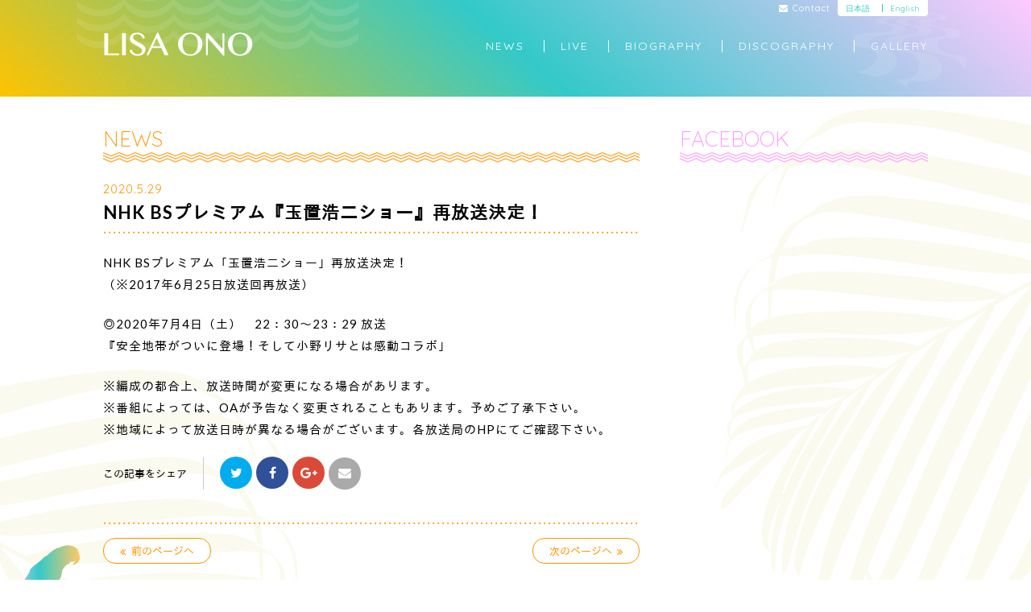

--- FILE ---
content_type: text/html; charset=UTF-8
request_url: https://onolisa.com/4044.html
body_size: 9015
content:
<!DOCTYPE html>
<html lang="ja">
<head>
<meta charset="UTF-8" />
<meta name="viewport" content="width=1080, user-scalable=yes">
<meta name="description" content="Lisa Ono Offical site">
<meta content="ja_JP" property="og:locale">
<meta content="NHK BSプレミアム『玉置浩二ショー』再放送決定！  &#8211;  小野リサ オフィシャルサイト" property="og:title">
<meta property="og:type" content="article" />
<meta content="http://onolisa.com/4044.html" property="og:url">
	<meta content="https://onolisa.com/cms/wp-content/themes/onolisa/img/ogp.jpg" property="og:image">
<meta content="小野リサ オフィシャルサイト" property="og:site_name">
	<meta content="NHK BSプレミアム「玉置浩二ショー」再放送決定！（※2017年6月25日放送回再放送）◎2020年7月4日（土）　22：30～23：29 放送『安全地帯がついに登場！そして小野リサとは感動コラボ」…" property="og:description">
		<meta content="894762033999850" property="fb:app_id">
<title>NHK BSプレミアム『玉置浩二ショー』再放送決定！  &#8211;  小野リサ オフィシャルサイト</title>
<link rel="stylesheet" href="https://onolisa.com/cms/wp-content/themes/onolisa/css/slick.css" media='all' />
<link rel="stylesheet" href="https://onolisa.com/cms/wp-content/themes/onolisa/pc.css?170301" media='all' />
<link rel="stylesheet" href="https://onolisa.com/cms/wp-content/themes/onolisa/fonts/font-awesome/css/font-awesome.min.css">
	<link href="https://fonts.googleapis.com/css?family=Lato:300,400,700" rel="stylesheet">
	<link href="https://fonts.googleapis.com/css?family=Quicksand:300,400,500,700" rel="stylesheet">
<link rel="shortcut icon" href="https://onolisa.com/cms/wp-content/themes/onolisa/img/favicons/favicon.ico" type="image/vnd.microsoft.icon">
<link rel="icon" href="https://onolisa.com/cms/wp-content/themes/onolisa/img/favicons/favicon.ico" type="image/vnd.microsoft.icon">
<link rel="apple-touch-icon" sizes="57x57" href="https://onolisa.com/cms/wp-content/themes/onolisa/img/favicons/apple-touch-icon-57x57.png">
<link rel="apple-touch-icon" sizes="60x60" href="https://onolisa.com/cms/wp-content/themes/onolisa/img/favicons/apple-touch-icon-60x60.png">
<link rel="apple-touch-icon" sizes="72x72" href="https://onolisa.com/cms/wp-content/themes/onolisa/img/favicons/apple-touch-icon-72x72.png">
<link rel="apple-touch-icon" sizes="76x76" href="https://onolisa.com/cms/wp-content/themes/onolisa/img/favicons/apple-touch-icon-76x76.png">
<link rel="apple-touch-icon" sizes="114x114" href="https://onolisa.com/cms/wp-content/themes/onolisa/img/favicons/apple-touch-icon-114x114.png">
<link rel="apple-touch-icon" sizes="120x120" href="https://onolisa.com/cms/wp-content/themes/onolisa/img/favicons/apple-touch-icon-120x120.png">
<link rel="apple-touch-icon" sizes="144x144" href="https://onolisa.com/cms/wp-content/themes/onolisa/img/favicons/apple-touch-icon-144x144.png">
<link rel="apple-touch-icon" sizes="152x152" href="https://onolisa.com/cms/wp-content/themes/onolisa/img/favicons/apple-touch-icon-152x152.png">
<link rel="apple-touch-icon" sizes="180x180" href="https://onolisa.com/cms/wp-content/themes/onolisa/img/favicons/apple-touch-icon-180x180.png">
<link rel="icon" type="image/png" href="https://onolisa.com/cms/wp-content/themes/onolisa/img/favicons/android-chrome-192x192.png" sizes="192x192">
<link rel="icon" type="image/png" href="https://onolisa.com/cms/wp-content/themes/onolisa/img/favicons/favicon-48x48.png" sizes="48x48">
<link rel="icon" type="image/png" href="https://onolisa.com/cms/wp-content/themes/onolisa/img/favicons/favicon-96x96.png" sizes="96x96">
<link rel="icon" type="image/png" href="https://onolisa.com/cms/wp-content/themes/onolisa/img/favicons/favicon-160x160.png" sizes="96x96">
<link rel="icon" type="image/png" href="https://onolisa.com/cms/wp-content/themes/onolisa/img/favicons/favicon-196x196.png" sizes="96x96">
<link rel="icon" type="image/png" href="https://onolisa.com/cms/wp-content/themes/onolisa/img/favicons/favicon-16x16.png" sizes="16x16">
<link rel="icon" type="image/png" href="https://onolisa.com/cms/wp-content/themes/onolisa/img/favicons/favicon-32x32.png" sizes="32x32">
<link rel="manifest" href="https://onolisa.com/cms/wp-content/themes/onolisa/img/favicons/manifest.json">
<meta name="msapplication-TileColor" content="#fffff0">
<meta name="msapplication-TileImage" content="https://onolisa.com/cms/wp-content/themes/onolisa/img/favicons/mstile-144x144.png">

<meta name='robots' content='max-image-preview:large' />
<link rel="alternate" type="application/rss+xml" title="小野リサ オフィシャルサイト &raquo; NHK BSプレミアム『玉置浩二ショー』再放送決定！ のコメントのフィード" href="https://onolisa.com/4044.html/feed" />
<link rel="alternate" title="oEmbed (JSON)" type="application/json+oembed" href="https://onolisa.com/wp-json/oembed/1.0/embed?url=https%3A%2F%2Fonolisa.com%2F4044.html" />
<link rel="alternate" title="oEmbed (XML)" type="text/xml+oembed" href="https://onolisa.com/wp-json/oembed/1.0/embed?url=https%3A%2F%2Fonolisa.com%2F4044.html&#038;format=xml" />
<style id='wp-img-auto-sizes-contain-inline-css' type='text/css'>
img:is([sizes=auto i],[sizes^="auto," i]){contain-intrinsic-size:3000px 1500px}
/*# sourceURL=wp-img-auto-sizes-contain-inline-css */
</style>
<style id='wp-emoji-styles-inline-css' type='text/css'>

	img.wp-smiley, img.emoji {
		display: inline !important;
		border: none !important;
		box-shadow: none !important;
		height: 1em !important;
		width: 1em !important;
		margin: 0 0.07em !important;
		vertical-align: -0.1em !important;
		background: none !important;
		padding: 0 !important;
	}
/*# sourceURL=wp-emoji-styles-inline-css */
</style>
<style id='wp-block-library-inline-css' type='text/css'>
:root{--wp-block-synced-color:#7a00df;--wp-block-synced-color--rgb:122,0,223;--wp-bound-block-color:var(--wp-block-synced-color);--wp-editor-canvas-background:#ddd;--wp-admin-theme-color:#007cba;--wp-admin-theme-color--rgb:0,124,186;--wp-admin-theme-color-darker-10:#006ba1;--wp-admin-theme-color-darker-10--rgb:0,107,160.5;--wp-admin-theme-color-darker-20:#005a87;--wp-admin-theme-color-darker-20--rgb:0,90,135;--wp-admin-border-width-focus:2px}@media (min-resolution:192dpi){:root{--wp-admin-border-width-focus:1.5px}}.wp-element-button{cursor:pointer}:root .has-very-light-gray-background-color{background-color:#eee}:root .has-very-dark-gray-background-color{background-color:#313131}:root .has-very-light-gray-color{color:#eee}:root .has-very-dark-gray-color{color:#313131}:root .has-vivid-green-cyan-to-vivid-cyan-blue-gradient-background{background:linear-gradient(135deg,#00d084,#0693e3)}:root .has-purple-crush-gradient-background{background:linear-gradient(135deg,#34e2e4,#4721fb 50%,#ab1dfe)}:root .has-hazy-dawn-gradient-background{background:linear-gradient(135deg,#faaca8,#dad0ec)}:root .has-subdued-olive-gradient-background{background:linear-gradient(135deg,#fafae1,#67a671)}:root .has-atomic-cream-gradient-background{background:linear-gradient(135deg,#fdd79a,#004a59)}:root .has-nightshade-gradient-background{background:linear-gradient(135deg,#330968,#31cdcf)}:root .has-midnight-gradient-background{background:linear-gradient(135deg,#020381,#2874fc)}:root{--wp--preset--font-size--normal:16px;--wp--preset--font-size--huge:42px}.has-regular-font-size{font-size:1em}.has-larger-font-size{font-size:2.625em}.has-normal-font-size{font-size:var(--wp--preset--font-size--normal)}.has-huge-font-size{font-size:var(--wp--preset--font-size--huge)}.has-text-align-center{text-align:center}.has-text-align-left{text-align:left}.has-text-align-right{text-align:right}.has-fit-text{white-space:nowrap!important}#end-resizable-editor-section{display:none}.aligncenter{clear:both}.items-justified-left{justify-content:flex-start}.items-justified-center{justify-content:center}.items-justified-right{justify-content:flex-end}.items-justified-space-between{justify-content:space-between}.screen-reader-text{border:0;clip-path:inset(50%);height:1px;margin:-1px;overflow:hidden;padding:0;position:absolute;width:1px;word-wrap:normal!important}.screen-reader-text:focus{background-color:#ddd;clip-path:none;color:#444;display:block;font-size:1em;height:auto;left:5px;line-height:normal;padding:15px 23px 14px;text-decoration:none;top:5px;width:auto;z-index:100000}html :where(.has-border-color){border-style:solid}html :where([style*=border-top-color]){border-top-style:solid}html :where([style*=border-right-color]){border-right-style:solid}html :where([style*=border-bottom-color]){border-bottom-style:solid}html :where([style*=border-left-color]){border-left-style:solid}html :where([style*=border-width]){border-style:solid}html :where([style*=border-top-width]){border-top-style:solid}html :where([style*=border-right-width]){border-right-style:solid}html :where([style*=border-bottom-width]){border-bottom-style:solid}html :where([style*=border-left-width]){border-left-style:solid}html :where(img[class*=wp-image-]){height:auto;max-width:100%}:where(figure){margin:0 0 1em}html :where(.is-position-sticky){--wp-admin--admin-bar--position-offset:var(--wp-admin--admin-bar--height,0px)}@media screen and (max-width:600px){html :where(.is-position-sticky){--wp-admin--admin-bar--position-offset:0px}}

/*# sourceURL=wp-block-library-inline-css */
</style><style id='global-styles-inline-css' type='text/css'>
:root{--wp--preset--aspect-ratio--square: 1;--wp--preset--aspect-ratio--4-3: 4/3;--wp--preset--aspect-ratio--3-4: 3/4;--wp--preset--aspect-ratio--3-2: 3/2;--wp--preset--aspect-ratio--2-3: 2/3;--wp--preset--aspect-ratio--16-9: 16/9;--wp--preset--aspect-ratio--9-16: 9/16;--wp--preset--color--black: #000000;--wp--preset--color--cyan-bluish-gray: #abb8c3;--wp--preset--color--white: #ffffff;--wp--preset--color--pale-pink: #f78da7;--wp--preset--color--vivid-red: #cf2e2e;--wp--preset--color--luminous-vivid-orange: #ff6900;--wp--preset--color--luminous-vivid-amber: #fcb900;--wp--preset--color--light-green-cyan: #7bdcb5;--wp--preset--color--vivid-green-cyan: #00d084;--wp--preset--color--pale-cyan-blue: #8ed1fc;--wp--preset--color--vivid-cyan-blue: #0693e3;--wp--preset--color--vivid-purple: #9b51e0;--wp--preset--gradient--vivid-cyan-blue-to-vivid-purple: linear-gradient(135deg,rgb(6,147,227) 0%,rgb(155,81,224) 100%);--wp--preset--gradient--light-green-cyan-to-vivid-green-cyan: linear-gradient(135deg,rgb(122,220,180) 0%,rgb(0,208,130) 100%);--wp--preset--gradient--luminous-vivid-amber-to-luminous-vivid-orange: linear-gradient(135deg,rgb(252,185,0) 0%,rgb(255,105,0) 100%);--wp--preset--gradient--luminous-vivid-orange-to-vivid-red: linear-gradient(135deg,rgb(255,105,0) 0%,rgb(207,46,46) 100%);--wp--preset--gradient--very-light-gray-to-cyan-bluish-gray: linear-gradient(135deg,rgb(238,238,238) 0%,rgb(169,184,195) 100%);--wp--preset--gradient--cool-to-warm-spectrum: linear-gradient(135deg,rgb(74,234,220) 0%,rgb(151,120,209) 20%,rgb(207,42,186) 40%,rgb(238,44,130) 60%,rgb(251,105,98) 80%,rgb(254,248,76) 100%);--wp--preset--gradient--blush-light-purple: linear-gradient(135deg,rgb(255,206,236) 0%,rgb(152,150,240) 100%);--wp--preset--gradient--blush-bordeaux: linear-gradient(135deg,rgb(254,205,165) 0%,rgb(254,45,45) 50%,rgb(107,0,62) 100%);--wp--preset--gradient--luminous-dusk: linear-gradient(135deg,rgb(255,203,112) 0%,rgb(199,81,192) 50%,rgb(65,88,208) 100%);--wp--preset--gradient--pale-ocean: linear-gradient(135deg,rgb(255,245,203) 0%,rgb(182,227,212) 50%,rgb(51,167,181) 100%);--wp--preset--gradient--electric-grass: linear-gradient(135deg,rgb(202,248,128) 0%,rgb(113,206,126) 100%);--wp--preset--gradient--midnight: linear-gradient(135deg,rgb(2,3,129) 0%,rgb(40,116,252) 100%);--wp--preset--font-size--small: 13px;--wp--preset--font-size--medium: 20px;--wp--preset--font-size--large: 36px;--wp--preset--font-size--x-large: 42px;--wp--preset--spacing--20: 0.44rem;--wp--preset--spacing--30: 0.67rem;--wp--preset--spacing--40: 1rem;--wp--preset--spacing--50: 1.5rem;--wp--preset--spacing--60: 2.25rem;--wp--preset--spacing--70: 3.38rem;--wp--preset--spacing--80: 5.06rem;--wp--preset--shadow--natural: 6px 6px 9px rgba(0, 0, 0, 0.2);--wp--preset--shadow--deep: 12px 12px 50px rgba(0, 0, 0, 0.4);--wp--preset--shadow--sharp: 6px 6px 0px rgba(0, 0, 0, 0.2);--wp--preset--shadow--outlined: 6px 6px 0px -3px rgb(255, 255, 255), 6px 6px rgb(0, 0, 0);--wp--preset--shadow--crisp: 6px 6px 0px rgb(0, 0, 0);}:where(.is-layout-flex){gap: 0.5em;}:where(.is-layout-grid){gap: 0.5em;}body .is-layout-flex{display: flex;}.is-layout-flex{flex-wrap: wrap;align-items: center;}.is-layout-flex > :is(*, div){margin: 0;}body .is-layout-grid{display: grid;}.is-layout-grid > :is(*, div){margin: 0;}:where(.wp-block-columns.is-layout-flex){gap: 2em;}:where(.wp-block-columns.is-layout-grid){gap: 2em;}:where(.wp-block-post-template.is-layout-flex){gap: 1.25em;}:where(.wp-block-post-template.is-layout-grid){gap: 1.25em;}.has-black-color{color: var(--wp--preset--color--black) !important;}.has-cyan-bluish-gray-color{color: var(--wp--preset--color--cyan-bluish-gray) !important;}.has-white-color{color: var(--wp--preset--color--white) !important;}.has-pale-pink-color{color: var(--wp--preset--color--pale-pink) !important;}.has-vivid-red-color{color: var(--wp--preset--color--vivid-red) !important;}.has-luminous-vivid-orange-color{color: var(--wp--preset--color--luminous-vivid-orange) !important;}.has-luminous-vivid-amber-color{color: var(--wp--preset--color--luminous-vivid-amber) !important;}.has-light-green-cyan-color{color: var(--wp--preset--color--light-green-cyan) !important;}.has-vivid-green-cyan-color{color: var(--wp--preset--color--vivid-green-cyan) !important;}.has-pale-cyan-blue-color{color: var(--wp--preset--color--pale-cyan-blue) !important;}.has-vivid-cyan-blue-color{color: var(--wp--preset--color--vivid-cyan-blue) !important;}.has-vivid-purple-color{color: var(--wp--preset--color--vivid-purple) !important;}.has-black-background-color{background-color: var(--wp--preset--color--black) !important;}.has-cyan-bluish-gray-background-color{background-color: var(--wp--preset--color--cyan-bluish-gray) !important;}.has-white-background-color{background-color: var(--wp--preset--color--white) !important;}.has-pale-pink-background-color{background-color: var(--wp--preset--color--pale-pink) !important;}.has-vivid-red-background-color{background-color: var(--wp--preset--color--vivid-red) !important;}.has-luminous-vivid-orange-background-color{background-color: var(--wp--preset--color--luminous-vivid-orange) !important;}.has-luminous-vivid-amber-background-color{background-color: var(--wp--preset--color--luminous-vivid-amber) !important;}.has-light-green-cyan-background-color{background-color: var(--wp--preset--color--light-green-cyan) !important;}.has-vivid-green-cyan-background-color{background-color: var(--wp--preset--color--vivid-green-cyan) !important;}.has-pale-cyan-blue-background-color{background-color: var(--wp--preset--color--pale-cyan-blue) !important;}.has-vivid-cyan-blue-background-color{background-color: var(--wp--preset--color--vivid-cyan-blue) !important;}.has-vivid-purple-background-color{background-color: var(--wp--preset--color--vivid-purple) !important;}.has-black-border-color{border-color: var(--wp--preset--color--black) !important;}.has-cyan-bluish-gray-border-color{border-color: var(--wp--preset--color--cyan-bluish-gray) !important;}.has-white-border-color{border-color: var(--wp--preset--color--white) !important;}.has-pale-pink-border-color{border-color: var(--wp--preset--color--pale-pink) !important;}.has-vivid-red-border-color{border-color: var(--wp--preset--color--vivid-red) !important;}.has-luminous-vivid-orange-border-color{border-color: var(--wp--preset--color--luminous-vivid-orange) !important;}.has-luminous-vivid-amber-border-color{border-color: var(--wp--preset--color--luminous-vivid-amber) !important;}.has-light-green-cyan-border-color{border-color: var(--wp--preset--color--light-green-cyan) !important;}.has-vivid-green-cyan-border-color{border-color: var(--wp--preset--color--vivid-green-cyan) !important;}.has-pale-cyan-blue-border-color{border-color: var(--wp--preset--color--pale-cyan-blue) !important;}.has-vivid-cyan-blue-border-color{border-color: var(--wp--preset--color--vivid-cyan-blue) !important;}.has-vivid-purple-border-color{border-color: var(--wp--preset--color--vivid-purple) !important;}.has-vivid-cyan-blue-to-vivid-purple-gradient-background{background: var(--wp--preset--gradient--vivid-cyan-blue-to-vivid-purple) !important;}.has-light-green-cyan-to-vivid-green-cyan-gradient-background{background: var(--wp--preset--gradient--light-green-cyan-to-vivid-green-cyan) !important;}.has-luminous-vivid-amber-to-luminous-vivid-orange-gradient-background{background: var(--wp--preset--gradient--luminous-vivid-amber-to-luminous-vivid-orange) !important;}.has-luminous-vivid-orange-to-vivid-red-gradient-background{background: var(--wp--preset--gradient--luminous-vivid-orange-to-vivid-red) !important;}.has-very-light-gray-to-cyan-bluish-gray-gradient-background{background: var(--wp--preset--gradient--very-light-gray-to-cyan-bluish-gray) !important;}.has-cool-to-warm-spectrum-gradient-background{background: var(--wp--preset--gradient--cool-to-warm-spectrum) !important;}.has-blush-light-purple-gradient-background{background: var(--wp--preset--gradient--blush-light-purple) !important;}.has-blush-bordeaux-gradient-background{background: var(--wp--preset--gradient--blush-bordeaux) !important;}.has-luminous-dusk-gradient-background{background: var(--wp--preset--gradient--luminous-dusk) !important;}.has-pale-ocean-gradient-background{background: var(--wp--preset--gradient--pale-ocean) !important;}.has-electric-grass-gradient-background{background: var(--wp--preset--gradient--electric-grass) !important;}.has-midnight-gradient-background{background: var(--wp--preset--gradient--midnight) !important;}.has-small-font-size{font-size: var(--wp--preset--font-size--small) !important;}.has-medium-font-size{font-size: var(--wp--preset--font-size--medium) !important;}.has-large-font-size{font-size: var(--wp--preset--font-size--large) !important;}.has-x-large-font-size{font-size: var(--wp--preset--font-size--x-large) !important;}
/*# sourceURL=global-styles-inline-css */
</style>

<style id='classic-theme-styles-inline-css' type='text/css'>
/*! This file is auto-generated */
.wp-block-button__link{color:#fff;background-color:#32373c;border-radius:9999px;box-shadow:none;text-decoration:none;padding:calc(.667em + 2px) calc(1.333em + 2px);font-size:1.125em}.wp-block-file__button{background:#32373c;color:#fff;text-decoration:none}
/*# sourceURL=/wp-includes/css/classic-themes.min.css */
</style>
<link rel='stylesheet' id='fancybox-css' href='https://onolisa.com/cms/wp-content/plugins/easy-fancybox/fancybox/1.5.4/jquery.fancybox.min.css?ver=6.9' type='text/css' media='screen' />
<script type="text/javascript" src="https://onolisa.com/cms/wp-includes/js/jquery/jquery.min.js?ver=3.7.1" id="jquery-core-js"></script>
<script type="text/javascript" src="https://onolisa.com/cms/wp-includes/js/jquery/jquery-migrate.min.js?ver=3.4.1" id="jquery-migrate-js"></script>
<link rel="https://api.w.org/" href="https://onolisa.com/wp-json/" /><link rel="alternate" title="JSON" type="application/json" href="https://onolisa.com/wp-json/wp/v2/posts/4044" /></head>
<body id="top">
<script>
  window.fbAsyncInit = function() {
    FB.init({
      appId      : '894762033999850',
      xfbml      : true,
      version    : 'v23.0'
    });
  };

  (function(d, s, id){
     var js, fjs = d.getElementsByTagName(s)[0];
     if (d.getElementById(id)) {return;}
     js = d.createElement(s); js.id = id;
     js.src = "//connect.facebook.net/ja_JP/sdk.js";
     fjs.parentNode.insertBefore(js, fjs);
   }(document, 'script', 'facebook-jssdk'));
</script>

<header>
	<div class="cnt">
	<a href="https://onolisa.com"><img src="https://onolisa.com/cms/wp-content/themes/onolisa/img/logo.png" srcset="https://onolisa.com/cms/wp-content/themes/onolisa/img/logo.png 1x, https://onolisa.com/cms/wp-content/themes/onolisa/img/logo@2x.png 2x" alt="小野リサオフィシャルサイト" class="logo"></a>
	<nav id="main-nav">
		<ul class="first-nav">
									<li><a href="https://onolisa.com/news/"><span>NEWS</span></a></li>
			<li><a href="https://onolisa.com/schedule/"><span>LIVE</span></a></li>
			<li><a href="https://onolisa.com/biography/"><span>BIOGRAPHY</span></a></li>
			<li><a href="https://onolisa.com/discography/"><span>DISCOGRAPHY</span></a></li>
			<li><a href="https://onolisa.com/gallery/"><span>GALLERY</span></a></li>
			
			
						
			
		</ul>
		<div id="sub-nav">
			<a href="https://onolisa.com/contact/" class="contact"><i class="fa fa-envelope" aria-hidden="true"></i>Contact</a>
			<ul class="lang">
					<li class="lang-item lang-item-4 lang-item-ja current-lang lang-item-first"><a  lang="ja" hreflang="ja" href="https://onolisa.com/4044.html">日本語</a></li>
	<li class="lang-item lang-item-9 lang-item-en no-translation"><a  lang="en-US" hreflang="en-US" href="https://onolisa.com/en/top-en">English</a></li>
			</ul>
		</div>
			
	</nav>
	
		</div>
</header>

<div id="wrap">


<div id="blog" class="cnt">
	<div id="main" class="news">
		<h2 class="block-title orange"><span>NEWS</span></h2>
	<article>
		<section class="title">
			<p class="meta"><span class="date">2020.5.29</span></p>
			<h1>NHK BSプレミアム『玉置浩二ショー』再放送決定！</h1>
		</section>
		
		<div class="txt">
			<p>NHK BSプレミアム「玉置浩二ショー」再放送決定！<br />
（※2017年6月25日放送回再放送）</p>
<p>◎2020年7月4日（土）　22：30～23：29 放送<br />
『安全地帯がついに登場！そして小野リサとは感動コラボ」</p>
<p>※編成の都合上、放送時間が変更になる場合があります。<br />
※番組によっては、OAが予告なく変更されることもあります。予めご了承下さい。<br />
※地域によって放送日時が異なる場合がございます。各放送局のHPにてご確認下さい。</p>
		</div>
		
		<div class="sns">
				<span class="sns-title">
					この記事をシェア
				</span>
				
				<div class="sns-cnt">
					<a class="twitter" href="http://twitter.com/intent/tweet?text=NHK BSプレミアム『玉置浩二ショー』再放送決定！ - 小野リサ オフィシャルサイト&nbsp;&url=https://onolisa.com/4044.html" onClick="" rel="nofollow"><i class="fa fa-twitter" aria-hidden="true"></i></a>
					<a class="facebook" href="http://www.facebook.com/share.php?u=https://onolisa.com/4044.html" onclick="window.open(this.href, 'window', 'width=550, height=450,personalbar=0,toolbar=0,scrollbars=1,resizable=1'); return false;"><i class="fa fa-facebook" aria-hidden="true"></i></a>
					<a class="googleplus" href="https://plus.google.com/share?url=https://onolisa.com/4044.html" onclick="window.open(this.href, 'Gwindow', 'width=650, height=450, menubar=no, toolbar=no, scrollbars=yes'); return false;"><i class="fa fa-google-plus" aria-hidden="true"></i></a>
										<a class="mail" href="mailto:?body=NHK BSプレミアム『玉置浩二ショー』再放送決定！ - 小野リサ オフィシャルサイト%0D%0Ahttps://onolisa.com/4044.html"><i class="fa fa-envelope" aria-hidden="true"></i></a>
					</div>
			</div><!-- sns -->		
	</article>
			

	<section id="pagination" class="orange">
							<span class="prev"><a href="https://onolisa.com/4060.html" rel="next"><i class="fa fa-angle-double-left"></i>前のページへ</a></span>
			<span class="next"><a href="https://onolisa.com/3928.html" rel="prev">次のページへ<i class="fa fa-angle-double-right"></i></a></span>
		
	</section><!-- pagination -->
	
	
	</div><!-- main -->
	
	<aside>
	
<div class="facebook column3">
			<h2 class="block-title purple"><span>FACEBOOK</span></h2>
			<div class="fb-page" data-href="https://www.facebook.com/onolisaofficial/" data-tabs="timeline" data-width="308" data-height="790" data-small-header="false" data-adapt-container-width="false" data-hide-cover="false" data-show-facepile="false"><blockquote cite="https://www.facebook.com/onolisaofficial/" class="fb-xfbml-parse-ignore"><a href="https://www.facebook.com/onolisaofficial/">小野リサ - lisa ono</a></blockquote></div>
</div></aside>
</div><!-- news -->





</div><!-- wrap -->

<footer>
	<p>&copy; 2026 Lisa Ono All Rights Reserved.</p>
</footer>

<script src="https://onolisa.com/cms/wp-content/themes/onolisa/js/jquery-1.11.2.min.js"></script>
<script src="https://onolisa.com/cms/wp-content/themes/onolisa/js/jquery.biggerlink.min.js"></script>
<script src="https://onolisa.com/cms/wp-content/themes/onolisa/js/slick.min.js"></script>
<script>
$(function() {

	$('.bl').biggerlink(); 

	/*******************
	* smooth scroll
	********************/
	$('a[href^=#]').on('click', function () {
		var speed = 400,
			easing = "swing",
			href = $(this).attr("href"),
			target = $(href == "#" || href == "" ? 'html' : href),
				position = target.offset().top;
			$('body,html').animate({scrollTop: position}, speed, easing);
		return false;
	});

		
	
});
</script>
<!-- twitter -->
<script>
window.twttr=(function(d,s,id){var js,fjs=d.getElementsByTagName(s)[0],t=window.twttr||{};if(d.getElementById(id))return;js=d.createElement(s);js.id=id;js.src="https://platform.twitter.com/widgets.js";fjs.parentNode.insertBefore(js,fjs);t._e=[];t.ready=function(f){t._e.push(f);};return t;}(document,"script","twitter-wjs"));
</script>


<script type="speculationrules">
{"prefetch":[{"source":"document","where":{"and":[{"href_matches":"/*"},{"not":{"href_matches":["/cms/wp-*.php","/cms/wp-admin/*","/cms/wp-content/uploads/*","/cms/wp-content/*","/cms/wp-content/plugins/*","/cms/wp-content/themes/onolisa/*","/*\\?(.+)"]}},{"not":{"selector_matches":"a[rel~=\"nofollow\"]"}},{"not":{"selector_matches":".no-prefetch, .no-prefetch a"}}]},"eagerness":"conservative"}]}
</script>
<script type="text/javascript" src="https://onolisa.com/cms/wp-content/plugins/easy-fancybox/fancybox/1.5.4/jquery.fancybox.min.js?ver=6.9" id="jquery-fancybox-js"></script>
<script type="text/javascript" id="jquery-fancybox-js-after">
/* <![CDATA[ */
var fb_timeout, fb_opts={'overlayShow':true,'hideOnOverlayClick':true,'showCloseButton':true,'margin':20,'enableEscapeButton':true,'autoScale':true };
if(typeof easy_fancybox_handler==='undefined'){
var easy_fancybox_handler=function(){
jQuery([".nolightbox","a.wp-block-fileesc_html__button","a.pin-it-button","a[href*='pinterest.com\/pin\/create']","a[href*='facebook.com\/share']","a[href*='twitter.com\/share']"].join(',')).addClass('nofancybox');
jQuery('a.fancybox-close').on('click',function(e){e.preventDefault();jQuery.fancybox.close()});
/* IMG */
var fb_IMG_select=jQuery('a[href*=".jpg" i]:not(.nofancybox,li.nofancybox>a),area[href*=".jpg" i]:not(.nofancybox),a[href*=".jpeg" i]:not(.nofancybox,li.nofancybox>a),area[href*=".jpeg" i]:not(.nofancybox),a[href*=".png" i]:not(.nofancybox,li.nofancybox>a),area[href*=".png" i]:not(.nofancybox),a[href*=".webp" i]:not(.nofancybox,li.nofancybox>a),area[href*=".webp" i]:not(.nofancybox)');
fb_IMG_select.addClass('fancybox image');
var fb_IMG_sections=jQuery('.gallery,.wp-block-gallery,.tiled-gallery,.wp-block-jetpack-tiled-gallery');
fb_IMG_sections.each(function(){jQuery(this).find(fb_IMG_select).attr('rel','gallery-'+fb_IMG_sections.index(this));});
jQuery('a.fancybox,area.fancybox,.fancybox>a').each(function(){jQuery(this).fancybox(jQuery.extend(true,{},fb_opts,{'transitionIn':'elastic','easingIn':'easeOutBack','transitionOut':'elastic','easingOut':'easeInBack','opacity':false,'hideOnContentClick':false,'titleShow':true,'titlePosition':'over','titleFromAlt':true,'showNavArrows':true,'enableKeyboardNav':true,'cyclic':false}))});
};};
var easy_fancybox_auto=function(){setTimeout(function(){jQuery('a#fancybox-auto,#fancybox-auto>a').first().trigger('click')},1000);};
jQuery(easy_fancybox_handler);jQuery(document).on('post-load',easy_fancybox_handler);
jQuery(easy_fancybox_auto);
//# sourceURL=jquery-fancybox-js-after
/* ]]> */
</script>
<script type="text/javascript" src="https://onolisa.com/cms/wp-content/plugins/easy-fancybox/vendor/jquery.easing.min.js?ver=1.4.1" id="jquery-easing-js"></script>
<script type="text/javascript" src="https://onolisa.com/cms/wp-content/plugins/easy-fancybox/vendor/jquery.mousewheel.min.js?ver=3.1.13" id="jquery-mousewheel-js"></script>
<script id="wp-emoji-settings" type="application/json">
{"baseUrl":"https://s.w.org/images/core/emoji/17.0.2/72x72/","ext":".png","svgUrl":"https://s.w.org/images/core/emoji/17.0.2/svg/","svgExt":".svg","source":{"concatemoji":"https://onolisa.com/cms/wp-includes/js/wp-emoji-release.min.js?ver=6.9"}}
</script>
<script type="module">
/* <![CDATA[ */
/*! This file is auto-generated */
const a=JSON.parse(document.getElementById("wp-emoji-settings").textContent),o=(window._wpemojiSettings=a,"wpEmojiSettingsSupports"),s=["flag","emoji"];function i(e){try{var t={supportTests:e,timestamp:(new Date).valueOf()};sessionStorage.setItem(o,JSON.stringify(t))}catch(e){}}function c(e,t,n){e.clearRect(0,0,e.canvas.width,e.canvas.height),e.fillText(t,0,0);t=new Uint32Array(e.getImageData(0,0,e.canvas.width,e.canvas.height).data);e.clearRect(0,0,e.canvas.width,e.canvas.height),e.fillText(n,0,0);const a=new Uint32Array(e.getImageData(0,0,e.canvas.width,e.canvas.height).data);return t.every((e,t)=>e===a[t])}function p(e,t){e.clearRect(0,0,e.canvas.width,e.canvas.height),e.fillText(t,0,0);var n=e.getImageData(16,16,1,1);for(let e=0;e<n.data.length;e++)if(0!==n.data[e])return!1;return!0}function u(e,t,n,a){switch(t){case"flag":return n(e,"\ud83c\udff3\ufe0f\u200d\u26a7\ufe0f","\ud83c\udff3\ufe0f\u200b\u26a7\ufe0f")?!1:!n(e,"\ud83c\udde8\ud83c\uddf6","\ud83c\udde8\u200b\ud83c\uddf6")&&!n(e,"\ud83c\udff4\udb40\udc67\udb40\udc62\udb40\udc65\udb40\udc6e\udb40\udc67\udb40\udc7f","\ud83c\udff4\u200b\udb40\udc67\u200b\udb40\udc62\u200b\udb40\udc65\u200b\udb40\udc6e\u200b\udb40\udc67\u200b\udb40\udc7f");case"emoji":return!a(e,"\ud83e\u1fac8")}return!1}function f(e,t,n,a){let r;const o=(r="undefined"!=typeof WorkerGlobalScope&&self instanceof WorkerGlobalScope?new OffscreenCanvas(300,150):document.createElement("canvas")).getContext("2d",{willReadFrequently:!0}),s=(o.textBaseline="top",o.font="600 32px Arial",{});return e.forEach(e=>{s[e]=t(o,e,n,a)}),s}function r(e){var t=document.createElement("script");t.src=e,t.defer=!0,document.head.appendChild(t)}a.supports={everything:!0,everythingExceptFlag:!0},new Promise(t=>{let n=function(){try{var e=JSON.parse(sessionStorage.getItem(o));if("object"==typeof e&&"number"==typeof e.timestamp&&(new Date).valueOf()<e.timestamp+604800&&"object"==typeof e.supportTests)return e.supportTests}catch(e){}return null}();if(!n){if("undefined"!=typeof Worker&&"undefined"!=typeof OffscreenCanvas&&"undefined"!=typeof URL&&URL.createObjectURL&&"undefined"!=typeof Blob)try{var e="postMessage("+f.toString()+"("+[JSON.stringify(s),u.toString(),c.toString(),p.toString()].join(",")+"));",a=new Blob([e],{type:"text/javascript"});const r=new Worker(URL.createObjectURL(a),{name:"wpTestEmojiSupports"});return void(r.onmessage=e=>{i(n=e.data),r.terminate(),t(n)})}catch(e){}i(n=f(s,u,c,p))}t(n)}).then(e=>{for(const n in e)a.supports[n]=e[n],a.supports.everything=a.supports.everything&&a.supports[n],"flag"!==n&&(a.supports.everythingExceptFlag=a.supports.everythingExceptFlag&&a.supports[n]);var t;a.supports.everythingExceptFlag=a.supports.everythingExceptFlag&&!a.supports.flag,a.supports.everything||((t=a.source||{}).concatemoji?r(t.concatemoji):t.wpemoji&&t.twemoji&&(r(t.twemoji),r(t.wpemoji)))});
//# sourceURL=https://onolisa.com/cms/wp-includes/js/wp-emoji-loader.min.js
/* ]]> */
</script>
</body>
</html>


		


				


--- FILE ---
content_type: text/css
request_url: https://onolisa.com/cms/wp-content/themes/onolisa/pc.css?170301
body_size: 5723
content:
@font-face{font-family:'IPAGothic';src:url(fonts/ipag.ttf) format("truetype")}@font-face{font-family:'IPAMincho';src:url(fonts/ipaexm.ttf) format("truetype")}.fadeInDown{-webkit-animation-fill-mode:both;-ms-animation-fill-mode:both;animation-fill-mode:both;-webkit-animation-duration:1s;-ms-animation-duration:1s;animation-duration:1s;-webkit-animation-name:fadeInDown;animation-name:fadeInDown;visibility:visible !important}@-webkit-keyframes fadeInDown{0%{opacity:0;-webkit-transform:translateY(-20px)}100%{opacity:1;-webkit-transform:translateY(0)}}@keyframes fadeInDown{0%{opacity:0;-webkit-transform:translateY(-20px);-ms-transform:translateY(-20px);transform:translateY(-20px)}100%{opacity:1;-webkit-transform:translateY(0);-ms-transform:translateY(0);transform:translateY(0)}}.fadeIn{-webkit-animation-fill-mode:both;-ms-animation-fill-mode:both;animation-fill-mode:both;-webkit-animation-duration:1s;-ms-animation-duration:1s;animation-duration:1s;-webkit-animation-name:fadeIn;animation-name:fadeIn;visibility:visible !important}@-webkit-keyframes fadeIn{0%{opacity:0}100%{opacity:1}}@keyframes fadeIn{0%{opacity:0}100%{opacity:1}}html,body,div,span,object,iframe,h1,h2,h3,h4,h5,h6,p,blockquote,pre,abbr,address,cite,code,del,dfn,em,img,ins,kbd,q,samp,small,strong,sub,sup,var,b,i,dl,dt,dd,ol,ul,li,fieldset,form,label,legend,table,caption,tbody,tfoot,thead,tr,th,td,article,aside,canvas,details,figcaption,figure,footer,header,hgroup,menu,nav,section,summary,time,mark,audio,video{margin:0;padding:0;border:0;outline:0;font-size:100%;vertical-align:baseline;background:transparent}body{line-height:1}article,aside,details,figcaption,figure,footer,header,hgroup,menu,nav,section{display:block}nav ul{list-style:none}blockquote,q{quotes:none}blockquote:before,blockquote:after,q:before,q:after{content:'';content:none}a{margin:0;padding:0;font-size:100%;vertical-align:baseline;background:transparent;text-decoration:none}ins{background-color:#ff9;color:#000;text-decoration:none}mark{background-color:#ff9;color:#000;font-style:italic;font-weight:bold}del{text-decoration:line-through}abbr[title],dfn[title]{border-bottom:1px dotted;cursor:help}table{border-collapse:collapse;border-spacing:0}input,select{vertical-align:middle}ul,li{list-style:none}*{-webkit-box-sizing:border-box;-moz-box-sizing:border-box;-o-box-sizing:border-box;-ms-box-sizing:border-box;box-sizing:border-box}@-webkit-keyframes fadein{from{opacity:0}to{opacity:1}}@-moz-keyframes fadein{from{opacity:0}to{opacity:1}}@keyframes fadein{from{opacity:0}to{opacity:1}}html{height:100%}body{position:relative;z-index:1;overflow-x:hidden;min-width:1080px;background:#fff;font-family:"Lato","游ゴシック","YuGothic","ヒラギノ角ゴ ProN W3","Hiragino Kaku Gothic ProN","ヒラギノ角ゴ Pro W3","Hiragino Kaku Gothic Pro W3","IPAGothic","メイリオ",Meiryo,Lucida Grande,"Times New Roman",Osaka,"ＭＳ Ｐゴシック",sans-serif;animation:fadein 1s;animation-iteration-count:1;-webkit-animation:fadein 1s;-webkit-animation-iteration-count:1}#wrap{position:relative}#wrap:before{content:'';position:fixed;z-index:1;right:0;top:125px;width:400px;height:650px;background:url(img/bg-right.png) no-repeat right}#wrap:after{content:'';position:fixed;z-index:1;left:0;top:450px;width:400px;height:650px;background:url(img/bg-left.png) no-repeat right}.cnt{position:relative;z-index:2;width:1024px;max-width:1024px;margin:0 auto}.cnt:after{content:"";display:block;clear:both}a{-webkit-transition:all 0.3s;-moz-transition:all 0.3s;-ms-transition:all 0.3s;-o-transition:all 0.3s;transition:all 0.3s}.iframe-wrap{position:relative;width:100%;height:auto;padding-top:56.25%}.iframe-wrap iframe{position:absolute;left:0;top:0;width:100%;height:100%}.back-to-top{position:absolute;right:10px;bottom:8px;display:block;opacity:0;width:42px;height:54px;background:url(img/back-to-top.png) no-repeat;background-size:contain;opacity:1;-webkit-transition:all 0.3s;-moz-transition:all 0.3s;-ms-transition:all 0.3s;-o-transition:all 0.3s;transition:all 0.3s}.back-to-top:hover{opacity:0.5}.block-title{font-family:'Quicksand', sans-serif;font-weight:300;font-size:26px;padding-bottom:16px;background-position:left bottom;background-repeat:repeat-x;background-size:20px 14px}.block-title.orange{color:#ff9300;background-image:url(img/block-title-bg-orange.png)}.block-title.green{color:#33c9c9;background-image:url(img/block-title-bg-green.png)}.block-title.purple{color:#ff96ff;background-image:url(img/block-title-bg-purple.png)}#main{float:left;width:666px}aside{float:right;width:308px}.link-btn-wrap{margin-top:10px;text-align:right}.link-btn{display:inline-block;padding:0 20px;font-size:13px;line-height:30px;background:#fff;-moz-border-radius:15px;-webkit-border-radius:15px;border-radius:15px}.link-btn i{position:relative;margin-left:0.5em}.link-btn.orange{color:#ff9300;border:1px solid #ff9300}.link-btn.orange:hover{color:#fff;background:#ff9300}.link-btn.green{color:#33c9c9;border:1px solid #33c9c9}.link-btn.green:hover{color:#fff;background:#33c9c9}.link-btn.purple{color:#ff96ff;border:1px solid #ff96ff}.link-btn.purple:hover{color:#fff;background:#ff96ff}header{position:relative;z-index:1000;left:0;top:0;width:100%;min-width:1080px;height:120px;background:#33c9c9;background:-webkit-linear-gradient(310deg, #ffc300 0%, #33c9c9 50%, #ffc9ff 100%);background:-o-linear-gradient(310deg, #ffc300 0%, #33c9c9 50%, #ffc9ff 100%);background:linear-gradient(40deg, #ffc300 0%,#33c9c9 50%,#ffc9ff 100%);filter:progid:DXImageTransform.Microsoft.gradient( startColorstr='#ffc300', endColorstr='#ffc9ff',GradientType=1 );font-family:'Quicksand', sans-serif}header .cnt:before{display:block;content:'';position:absolute;z-index:1000;left:-34px;top:-63px;width:352px;height:125px;background:url(img/header-wave.png) no-repeat center}header .cnt:after{display:block;content:'';position:absolute;z-index:1;right:-50px;top:10px;width:145px;height:100px;background:url(img/header-wave2.png) no-repeat center}header .logo{position:relative;z-index:2000;display:inline-block;margin-top:35px;opacity:1;-webkit-transition:all 0.3s;-moz-transition:all 0.3s;-ms-transition:all 0.3s;-o-transition:all 0.3s;transition:all 0.3s}header .logo:hover{opacity:0.5}header #main-nav{position:absolute;z-index:2000;right:0;top:0;text-align:right;width:100%}header #main-nav .first-nav{position:absolute;right:0;top:48px}header #main-nav .first-nav li{display:inline-block}header #main-nav .first-nav li a{position:relative;display:inline-block;color:#fff;padding:0 20px;height:15px;line-height:15px;font-size:14px;font-weight:400;letter-spacing:2px;border-left:1px solid #fff}header #main-nav .first-nav li a span{-webkit-transition:all 0.3s;-moz-transition:all 0.3s;-ms-transition:all 0.3s;-o-transition:all 0.3s;transition:all 0.3s;border-bottom:2px solid transparent}header #main-nav .first-nav li a:hover{color:#fffff0}header #main-nav .first-nav li a:hover:after{display:none}header #main-nav .first-nav li a:hover span{border-bottom:2px solid #fff}header #main-nav .first-nav li a.current{color:#fffff0}header #main-nav .first-nav li a.current:after{display:none}header #main-nav .first-nav li:last-child a{padding-right:0}header #main-nav .first-nav li:first-child a{border-left:none}header #sub-nav{position:absolute;z-index:1000;right:0;top:0;height:20px}header #sub-nav .contact{display:inline-block;color:#fff;font-size:11px;height:20px;letter-spacing:1px;opacity:1;-webkit-transition:all 0.3s;-moz-transition:all 0.3s;-ms-transition:all 0.3s;-o-transition:all 0.3s;transition:all 0.3s}header #sub-nav .contact:after{content:"";display:block;clear:both}header #sub-nav .contact:hover{opacity:0.5}header #sub-nav .contact i{margin-right:.5em}header #sub-nav .lang{position:relative;top:0;display:inline-block;height:20px;padding:0 5px;margin-left:5px;color:#33c9c9;background:#fff;-moz-border-radius:0 0 4px 4px;-webkit-border-radius:0;border-radius:0 0 4px 4px}header #sub-nav .lang li{display:inline-block}header #sub-nav .lang li:first-child:after{position:relative;top:1px;content:'';display:inline-block;width:1px;height:10px;background:#33c9c9;margin-left:10px}header #sub-nav .lang a{display:inline-block;margin:0 5px;color:#33c9c9;font-size:10px;line-height:20px;opacity:1;-webkit-transition:all 0.3s;-moz-transition:all 0.3s;-ms-transition:all 0.3s;-o-transition:all 0.3s;transition:all 0.3s}header #sub-nav .lang a:hover{opacity:0.5}footer{position:relative;z-index:2000;width:100%;height:50px;margin-top:40px}footer:after{position:absolute;z-index:10;left:0;top:-65px;content:'';display:inline-block;width:100px;height:180px;background:url(img/bird.png) no-repeat center}footer:before{content:'';display:block;width:100%;height:2px;background:#33c9c9;background:-webkit-linear-gradient(310deg, #ffc300 0%, #33c9c9 50%, #ffc9ff 100%);background:-o-linear-gradient(310deg, #ffc300 0%, #33c9c9 50%, #ffc9ff 100%);background:linear-gradient(40deg, #ffc300 0%,#33c9c9 50%,#ffc9ff 100%);filter:progid:DXImageTransform.Microsoft.gradient( startColorstr='#ffc300', endColorstr='#ffc9ff',GradientType=1 )}footer p{color:#33c9c9;font-size:11px;line-height:50px;letter-spacing:1px;text-align:center}#front-page{margin-top:40px}#front-page .news{float:left;width:308px;margin-top:10px}#front-page .live{float:right;width:308px;margin-top:10px}#top-slider{position:relative;z-index:1;width:100%}#top-slider .iframe-wrap{position:relative;width:100%;height:auto;padding-top:56.25%}#top-slider .slick-list{z-index:1}#top-slider img{width:100%}#top-slider iframe{position:absolute;left:0;top:0;width:100%;height:100%}#top-slider .slick-dots{width:100%;text-align:center;vertical-align:top;line-height:0;padding:10px 0 0}#top-slider .slick-dots li{display:inline-block;margin:0 6px;width:8px;height:8px}#top-slider .slick-dots li button{display:inline-block;border:0;outline:0;padding:0;background:#ddd;font-size:0;width:8px;height:8px;-moz-border-radius:4px;-webkit-border-radius:4px;border-radius:4px;cursor:pointer;-webkit-transition:all 0.3s;-moz-transition:all 0.3s;-ms-transition:all 0.3s;-o-transition:all 0.3s;transition:all 0.3s}#top-slider .slick-dots li button:hover{background:#bbb}#top-slider .slick-dots li.slick-active button{background:#bbb}.news-list li{padding:10px 3px;background:url(img/dot-orange.png) repeat-x left top;background-size:6px 3px}.news-list li:first-child{background:transparent}.news-list li .meta .date{color:#ff9300;font-size:15px;font-family:'Quicksand', sans-serif;letter-spacing:1px}.news-list li h3{margin-top:5px;font-size:15px;line-height:1.25;font-weight:normal}.news-list li h3 a{color:#000}.news-list li h3 a:hover{color:#ff9300}.live-list li{position:relative;z-index:1;padding:10px 3px;background:url(img/dot-green.png) repeat-x left top;background-size:6px 3px;cursor:pointer}.live-list li:after{content:"";display:block;clear:both}.live-list li:first-child{background:transparent}.live-list li .live-date{display:block;float:left;width:50px;height:50px;text-align:center;-moz-border-radius:12px;-webkit-border-radius:12px;border-radius:12px;color:#fff;background:#33c9c9;font-size:15px;font-family:'Quicksand', sans-serif;letter-spacing:1px}.live-list li .live-date .date{display:block;font-size:16px;padding:11px 0 0 2px}.live-list li .live-date .year{display:block;font-size:10px;padding:5px 0 0 2px}.live-list li h3{margin-top:5px;margin-left:60px;font-size:15px;line-height:1.5;font-weight:normal;-webkit-transition:all 0.3s;-moz-transition:all 0.3s;-ms-transition:all 0.3s;-o-transition:all 0.3s;transition:all 0.3s}.live-list li.soldout-li{padding-right:50px}.live-list li:hover h3{color:#33c9c9}.live-list li .soldout{display:inline-block;position:absolute;right:-10px;top:10px;z-index:2;width:53px}.facebook .fb-page{margin-top:15px}#blog{margin-top:40px}#blog article{margin-bottom:40px}#blog article .meta .date{color:#ff9300;font-size:15px;font-family:'Quicksand', sans-serif;letter-spacing:1px}#blog article .title{position:relative;padding:15px 0 10px;font-size:20px;line-height:1.5;letter-spacing:1px;background:url(img/dot-orange.png) repeat-x left bottom;background-size:6px 3px}#blog article .title h1{font-size:22px;line-height:1.5;letter-spacing:1px;-webkit-font-feature-settings:'palt';-moz-font-feature-settings:'palt';font-feature-settings:'palt'}#blog article .title h1 a{opacity:1;-webkit-transition:all 0.3s;-moz-transition:all 0.3s;-ms-transition:all 0.3s;-o-transition:all 0.3s;transition:all 0.3s}#blog article .title h1 a:hover{opacity:0.5}#blog article .title a{color:#000}#blog article .title .soldout{position:absolute;z-index:2;right:-20px;top:10px}#blog article .sns{margin-top:20px;font-size:0;letter-spacing:0;vertical-align:top}#blog article .sns .sns-title{font-size:13px;line-height:40px;padding:0 20px 0 0;display:inline-block;border-right:1px solid #ccc}#blog article .sns .sns-cnt{display:inline-block;margin-left:20px}#blog article .sns a{display:inline-block;width:40px;margin-right:5px;height:40px;color:#fff;font-size:16px;line-height:40px;text-align:center;letter-spacing:0;-moz-border-radius:20px;-webkit-border-radius:20px;border-radius:20px;opacity:1;-webkit-transition:all 0.3s;-moz-transition:all 0.3s;-ms-transition:all 0.3s;-o-transition:all 0.3s;transition:all 0.3s}#blog article .sns a:hover{opacity:0.5}#blog article .sns a.twitter{background:#00aced}#blog article .sns a.facebook{background:#305097}#blog article .sns a.googleplus{background:#db4a39}#blog article .sns a.line{background:#00b900}#blog article .sns a.line .line-icon{position:relative;top:7px;display:inline-block;width:26px;height:26px;line-height:28px;background:url(img/line-icon.png) no-repeat center;background-size:26px}#blog article .sns a.mail{background:#aaa;line-height:38px}#blog .news article .meta .date{color:#ff9300}#blog .news article .title{background:url(img/dot-orange.png) repeat-x left bottom;background-size:6px 3px}#blog .live article .meta .date{color:#33c9c9}#blog .live article .title{background:url(img/dot-green.png) repeat-x left bottom;background-size:6px 3px}#blog .live article .title.soldout-title{padding-right:90px}#blog .live article .title h1 .pref{position:relative;top:-2px;display:inline-block;padding:0 10px;margin-right:10px;color:#fff;background:#33c9c9;font-size:16px;line-height:30px;-moz-border-radius:10px;-webkit-border-radius:10px;border-radius:10px}#blog .live article .txt a{color:#33c9c9}#blog .live article .txt dt{color:#33c9c9;font-weight:normal}#blog .live article .txt dd .place-url{font-size:13px;margin-left:.5em}.txt{margin-top:6px;font-size:15px;line-height:1.8;text-align:left;letter-spacing:1px}.txt p{margin-top:1.5em;word-wrap:break-word}.txt .mw_wp_form_preview p strong{display:block}.txt .mw_wp_form_preview p br{display:none}.txt a{color:#ff9300;text-decoration:underline}.txt h1{margin-top:1.5em;padding:0.25em 0.1em;color:#ff9300;font-size:24px;line-height:1.6;font-weight:normal}.txt h1:first-child{margin-top:0}.txt h2{margin-top:1.5em;padding-bottom:5px;color:#33c9c9;font-size:20px;line-height:1.75;font-weight:bold;background:url(img/dot-beige.png) repeat-x center bottom;background-size:8px 4px}.txt h3{font-size:18px;margin:2.5em 0 0}.txt h4{font-size:17px;margin:2.5em 0 0}.txt h5{font-size:16px;margin:2.5em 0 0}.txt h6{font-size:15px;margin:2.5em 0 0}.txt h1+h2,.txt h2+h3{margin-top:1.5em}.txt h4+h4,.txt h5+h5,.txt h6+h6{margin-top:0.5em}.txt h4+p,.txt h5+p,.txt h6+p{margin-top:0}.txt i{margin-left:0.5em}.txt hr{border:none;margin-top:2.5em;display:block;width:100%;height:5px}.txt img{display:inline-block;max-width:100%;height:auto}.txt .aligncenter{clear:both;display:block;margin-left:auto;margin-right:auto;text-align:center}.txt .alignleft{float:left;margin-right:20px;margin-bottom:1em}.txt .alignright{float:right;margin-left:20px;margin-bottom:1em}.txt .link{margin-top:1.5em;border:2px solid #c9e4e4;background:#fafaf5;padding:20px;line-height:1.75;word-wrap:break-word}.txt ul,.txt ol{margin-top:1.5em}.txt ul li,.txt ol li{list-style:square outside;margin-left:1.5em;padding:10px 0 10px 0.25em;border-top:1px solid #ddd}.txt ul li:first-child,.txt ol li:first-child{border-top:none}.txt ul li ul,.txt ul li ol,.txt ol li ul,.txt ol li ol{margin-bottom:1.5em}.txt ul li ul li:first-child,.txt ul li ol li:first-child,.txt ol li ul li:first-child,.txt ol li ol li:first-child{border-top:1px solid #ddd}.txt ol li{list-style:decimal outside}.txt dl{width:100%;margin-top:1.5em;background:#fdfbf6;padding:20px;font-size:14px}.txt dl:after{content:"";display:block;clear:both}.txt dl dt{float:left;clear:left;width:20%;color:#000;font-weight:bold;padding:7px 4% 7px 2px;text-align:left}.txt dl dd{float:left;width:80%;padding:7px 2px;border-top:1px dotted #ccc}.txt dl dd a:hover{color:#390}.txt dl dd ul{margin-top:0;border:none;padding:0}.txt dl dd ul li{list-style:square outside;margin-left:1.5em;padding:0;border-top:none}.txt dl dd ul li:first-child{border-top:0}.txt dl dd ol{margin-top:0;border:none;padding:0}.txt dl dd ol li{margin-left:1.5em;padding:0;border-top:none}.txt dl dd ol li:first-child{border-top:0}.txt dl dt:first-child,.txt dl dt:first-child+dd{border-top:none}.txt blockquote{position:relative;margin-top:1.5em;padding:30px;background:#fef7e0}.txt blockquote p:first-child{margin-top:0}.txt blockquote:before{content:'“';position:absolute;left:-20px;top:-20px;color:#fc0;font-size:100px;line-height:1;font-family:'Georgia'}.txt blockquote:after{content:'”';position:absolute;right:-20px;bottom:-75px;color:#fc0;font-size:100px;line-height:1;font-family:'Georgia'}.txt pre{margin-top:1.5em;padding:30px;background:#fc0;overflow:scroll}.txt table{width:100%;margin-top:1.5em;border:2px solid #33c9c9;color:#000;text-align:left}.txt table.center{text-align:center}.txt table td{width:auto;height:auto;padding:10px;border:1px solid #33c9c9}.txt table th{width:auto;height:auto;padding:10px;color:#33c9c9;border:1px solid #33c9c9}.txt table th a{color:#ff9300}.txt .wp-caption{margin-top:1.5em;max-width:100%;line-height:1.25}.txt .wp-caption img{border:none;padding:0}.txt .wp-caption .wp-caption-text{margin-top:0;font-size:12px;line-height:1.3;padding:1px}.txt p+.wp-caption,.txt h1+.wp-caption,.txt h1+img{margin-top:1.5em}.txt .note{font-size:12px}.txt P .must{color:#ff9300;margin-left:0.5em}.txt P.small{font-size:12px}.txt P .error{position:relative;display:inline-block;padding:5px 10px;margin:10px 0;color:#33c9c9;font-size:13px}.txt P .error:after{content:'';position:absolute;border-right:9px solid transparent;border-left:9px solid transparent;top:-7px;left:10px}.txt .agreement-txt{font-size:12px}.txt input[type='text'],.txt textarea{width:100%;max-width:100%;display:block;margin-top:5px;padding:10px 20px;outline:none;border:none;background:#fdfbf6;font-size:16px;line-height:30px;font-family:"Lato","游ゴシック","YuGothic","ヒラギノ角ゴ ProN W3","Hiragino Kaku Gothic ProN","ヒラギノ角ゴ Pro W3","Hiragino Kaku Gothic Pro W3","IPAGothic","メイリオ",Meiryo,Lucida Grande,"Times New Roman",Osaka,"ＭＳ Ｐゴシック",sans-serif;letter-spacing:1px}.txt label{display:block;width:100%;height:auto;font-size:16px;text-align:left;margin:0;padding:0}.txt input[type='radio']{width:auto;display:inline-block;vertical-align:1px;margin-right:0.5em}.txt input[type='submit']{display:block;-webkit-appearance:none;margin-top:40px;padding:0 20px;margin-bottom:10px;border:none;color:#fff;background:#33c9c9;font-size:14px;line-height:32px;font-weight:normal;text-align:center;letter-spacing:2px;cursor:pointer;-webkit-transition:all 0.3s;-moz-transition:all 0.3s;-ms-transition:all 0.3s;-o-transition:all 0.3s;transition:all 0.3s;-moz-border-radius:16px;-webkit-border-radius:16px;border-radius:16px}.txt input[name='submitBack']{padding:0;color:#00a29a;background:transparent;font-size:13px}.txt input[name='submitBack']:hover{background:#fff}.txt input[type='submit']+input[type='submit']{margin-top:10px}.txt select{margin-top:5px;width:100%;padding:5px 10px;-webkit-appearance:none;-moz-appearance:none;appearance:none;border:2px solid #ccc;background:#eee;background:url(img/select-arrow.png) right 50% no-repeat,-webkit-linear-gradient(top, #fff 0%, #ddd 100%);background:url(img/select-arrow.png) right 50% no-repeat,linear-gradient(to bottom, #ffffff 0%,#dddddd 100%);background-size:30px, 100%;font-size:16px}.txt select::-ms-expand{display:none}.txt .confirm-txt{display:none}.txt .mw_wp_form_confirm .first-txt{display:none}.txt .mw_wp_form_confirm .confirm-txt{display:block}.txt .mw_wp_form_confirm .confirm-txt p{background:transparent;font-weight:bold;color:#33c9c9}.txt .mw_wp_form_confirm h2{border-bottom:1px solid #33c9c9;padding-bottom:5px}.txt .mw_wp_form_confirm h2 span{display:none}.txt .mw_wp_form_confirm p{background:url(img/dot-green.png) repeat-x left top;background-size:6px 3px;padding-top:20px}.txt .mw_wp_form_confirm .agreement-txt{display:none}#pagination{width:100%;margin-top:30px;padding-top:20px}#pagination:after{content:"";display:block;clear:both}#pagination:before{content:'';clear:both;display:block;width:100%}#pagination a{display:inline-block;padding:0 20px;font-size:13px;line-height:30px;background:#fff;-moz-border-radius:15px;-webkit-border-radius:15px;border-radius:15px}#pagination a i{font-size:13px;vertical-align:-1px;margin-left:0.5em}#pagination a:hover{background:#00a29a}#pagination .prev{float:left}#pagination .prev a i{margin-left:0;margin-right:0.5em}#pagination .next{float:right}#pagination.orange{background:url(img/dot-orange.png) repeat-x left top;background-size:6px 3px}#pagination.orange a{color:#ff9300;border:1px solid #ff9300}#pagination.orange a:hover{color:#fff;background:#ff9300}#pagination.green a{color:#33c9c9;border:1px solid #33c9c9}#pagination.green a:hover{color:#fff;background:#33c9c9}#biography{margin-top:40px}#biography .txt{text-align:justify}#biography .txt h1{margin-top:20px;margin-bottom:15px;color:#000}#biography .txt .profile-img{float:right;width:50%;margin-top:0;margin-left:20px;margin-bottom:20px}#biography #history{margin-top:50px}#biography #history dl{width:100%}#biography #history dl:after{content:"";display:block;clear:both}#biography #history dt{float:left;width:80px;color:#33c9c9;font-size:25px;line-height:1;font-family:'Quicksand', cursive;margin-top:40px}#biography #history dt:first-child{margin-top:0}#biography #history dt:first-child+dd{margin-top:0}#biography #history dd{min-height:50px;border-left:1px solid #33c9c9;margin-top:40px;margin-left:80px;padding-left:20px}#biography #history dd li{padding:10px 0;background:url(img/dot-green.png) repeat-x top left;background-size:6px 3px;font-size:14px;line-height:1.7;letter-spacing:0}#biography #history dd li:first-child{padding-top:0;background:transparent}#biography #history dd li:last-child{padding-bottom:0}#biography #history dd li h3{color:#33c9c9;font-size:15px;line-height:26px;letter-spacing:2px}#discography{margin-top:40px;font-size:0}#discography .discpgraphy-list li{display:inline-block;vertical-align:top;width:22%;margin-top:30px;margin-right:4%;opacity:1;-webkit-transition:all 0.3s;-moz-transition:all 0.3s;-ms-transition:all 0.3s;-o-transition:all 0.3s;transition:all 0.3s}#discography .discpgraphy-list li:hover{opacity:0.5}#discography .discpgraphy-list li:nth-child(4n+3){margin-right:0}#discography .discpgraphy-list li:first-child{margin-top:15px}#discography .discpgraphy-list li .jacket{width:100%;border:1px solid #eee}#discography .discpgraphy-list li h3{margin-top:5px;font-size:13px;line-height:1.25;letter-spacing:1px}#discography .discpgraphy-list li.new{width:100%;display:block;margin-right:0;margin-top:20px}#discography .discpgraphy-list li.new:after{content:"";display:block;clear:both}#discography .discpgraphy-list li.new .jacket{width:308px;float:left}#discography .discpgraphy-list li.new .detail{margin-left:348px}#discography .discpgraphy-list li.new .release{font-size:12px;margin-top:10px;letter-spacing:1px}#discography .discpgraphy-list li.new .opt{margin-top:5px;font-size:12px;letter-spacing:1px}#discography .discpgraphy-list li.new .info{margin-top:10px;padding-top:10px;font-size:14px;line-height:1.6;text-align:justify;background:url(img/dot-green.png) repeat-x left top;background-size:6px 3px}#discography .discpgraphy-list li.new h3{font-size:24px;line-height:1.4;letter-spacing:1px}#discography .discpgraphy-list li.new h4{font-size:14px;font-weight:normal}#discography .discpgraphy-list li .release{margin-top:3px;font-size:10px;letter-spacing:1px}#discography article{margin-top:15px;position:relative}#discography article:after{content:"";display:block;clear:both}#discography article .left{margin-top:15px;width:308px;float:left}#discography article .right{margin-top:15px;width:308px;float:right}#discography article h1{font-size:24px;line-height:1.4;letter-spacing:1px}#discography article .ja-title{font-size:12px;line-height:1.4;margin-top:10px}#discography article .jacket{width:100%;border:1px solid #eee}#discography article .release{font-size:12px;margin-top:10px;letter-spacing:1px}#discography article .opt{margin-top:5px;font-size:12px;letter-spacing:1px}#discography article .info{margin-top:10px;padding-top:10px;font-size:14px;line-height:1.6;text-align:justify;background:url(img/dot-green.png) repeat-x left top;background-size:6px 3px}#discography article .link-btn{margin-top:10px;display:block;text-align:center}#discography article .songs{clear:both;font-size:14px;line-height:1.5}#discography article .songs li{margin-top:20px}#discography article .songs li:first-child{margin-top:0}#discography article .songs h4{color:#33c9c9;letter-spacing:1px}#discography article .songs dt{float:left;width:20px;text-align:center;padding:11px 0 5px;font-family:'Quicksand', sans-serif}#discography article .songs dd{padding:10px 0 6px 25px;background:url(img/dot-green.png) repeat-x left top;background-size:6px 3px;letter-spacing:0}#discography article .songs dd span{display:block;font-size:14px;-webkit-font-feature-settings:'palt';-moz-font-feature-settings:'palt';font-feature-settings:'palt';letter-spacing:1px}#discography article .songs dd span i{font-size:10px;color:#33c9c9;font-style:normal;margin-left:.5em;font-weight:normal}#discography article .songs dd span.main-title{font-weight:bold}#discography article .songs dd span.sub-title{font-size:12px}#discography article .songs dd span.credit{font-size:10px}#gallery{margin-top:40px;font-size:0;letter-spacing:0}#gallery .gallery-list li{display:inline-block;vertical-align:top;width:25%;margin-top:15px;margin-right:0;opacity:1;-webkit-transition:all 0.3s;-moz-transition:all 0.3s;-ms-transition:all 0.3s;-o-transition:all 0.3s;transition:all 0.3s}#gallery .gallery-list li:hover{opacity:0.5}#gallery .gallery-list li:nth-child(4n){margin-right:0}#page{margin-top:40px}#page .txt .mw_wp_form_input p{line-height:1;background-size:6px 3px}#page .txt .mw_wp_form_input p:first-child{background:transparent}
